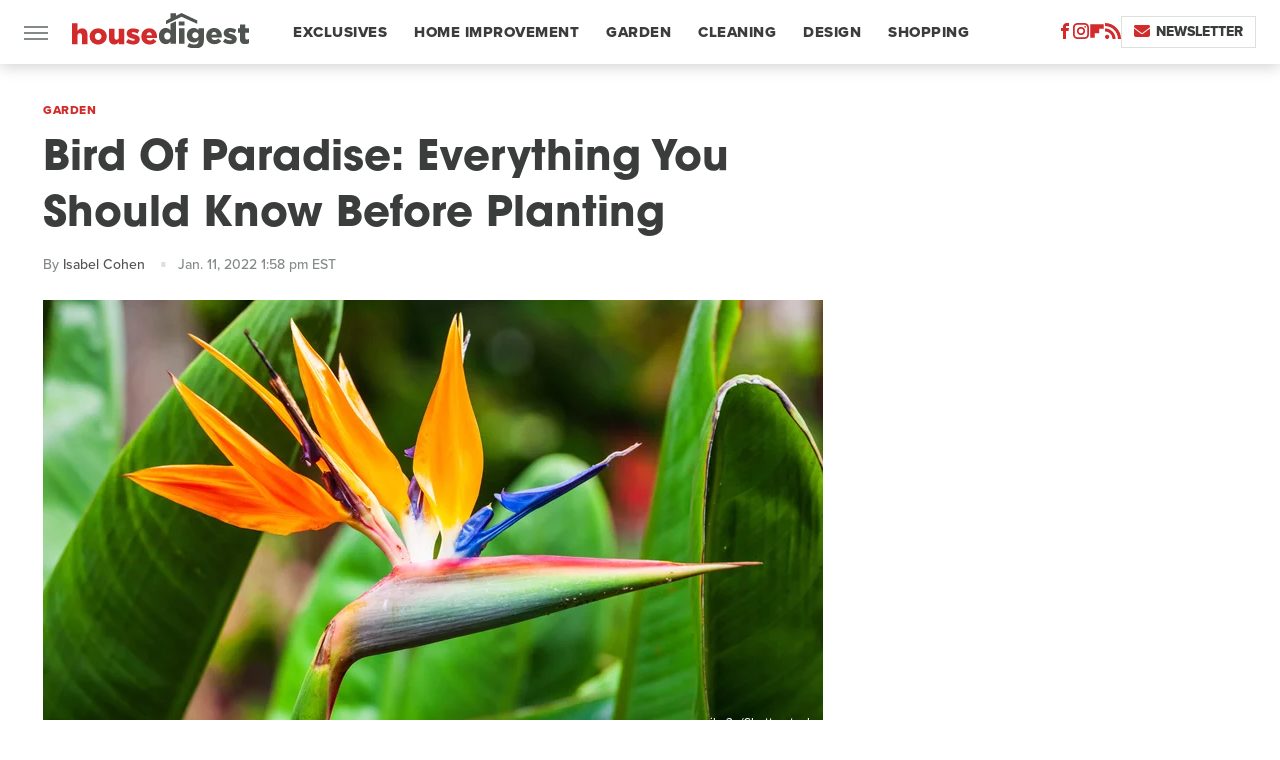

--- FILE ---
content_type: text/html; charset=UTF-8
request_url: https://www.housedigest.com/730734/bird-of-paradise-everything-you-should-know-before-planting/
body_size: 19527
content:
<!DOCTYPE html>
<html xmlns="http://www.w3.org/1999/xhtml" lang="en-US">
<head>
            
        <script type="text/javascript" async="async" data-noptimize="1" data-cfasync="false" src="https://scripts.mediavine.com/tags/house-digest.js"></script>            <link rel="preload" href="/wp-content/themes/unified/css/article.housedigest.min.css?design=3&v=1769008544" as="style"><link rel="preload" href="https://www.housedigest.com/img/gallery/bird-of-paradise-everything-you-should-know-before-planting/intro-1641920568.sm.webp" as="image">
<link class="preloadFont" rel="preload" href="https://www.housedigest.com/font/proxima-nova-extrabold.woff2" as="font" crossorigin>
<link class="preloadFont" rel="preload" href="https://www.housedigest.com/font/proxima-nova-medium.woff2" as="font" crossorigin>
<link class="preloadFont" rel="preload" href="https://www.housedigest.com/font/avant-garde-gothic-bold.woff2" as="font" crossorigin>

        <link rel="stylesheet" type="text/css" href="/wp-content/themes/unified/css/article.housedigest.min.css?design=3&v=1769008544" />
        <meta http-equiv="Content-Type" content="text/html; charset=utf8" />
        <meta name="viewport" content="width=device-width, initial-scale=1.0">
        <meta http-equiv="Content-Security-Policy" content="block-all-mixed-content" />
        <meta http-equiv="X-UA-Compatible" content="IE=10" />
        
        
                <meta name="robots" content="max-image-preview:large">
        <meta name="thumbnail" content="https://www.housedigest.com/img/gallery/bird-of-paradise-everything-you-should-know-before-planting/l-intro-1641920568.jpg">
        <title>Bird Of Paradise: Everything You Should Know Before Planting</title>
        <meta name='description' content="Bird of paradise, also known as the crane flower is one of the most recognizable members of the plant kingdom due to its blooms that resemble birds in flight." />
        <meta property="mrf:tags" content="Content Type:SEO-Feature;Primary Category:Garden;Category:Garden;Headline Approver:Unknown;Trello Board:" />
        
                <meta property="og:site_name" content="House Digest" />
        <meta property="og:title" content="Bird Of Paradise: Everything You Should Know Before Planting - House Digest">
        <meta property="og:image" content="https://www.housedigest.com/img/gallery/bird-of-paradise-everything-you-should-know-before-planting/l-intro-1641920568.jpg" />
        <meta property="og:description" content="Bird of paradise, also known as the crane flower is one of the most recognizable members of the plant kingdom due to its blooms that resemble birds in flight.">
        <meta property="og:type" content="article">
        <meta property="og:url" content="https://www.housedigest.com/730734/bird-of-paradise-everything-you-should-know-before-planting/">
                <meta name="twitter:title" content="Bird Of Paradise: Everything You Should Know Before Planting - House Digest">
        <meta name="twitter:description" content="Bird of paradise, also known as the crane flower is one of the most recognizable members of the plant kingdom due to its blooms that resemble birds in flight.">
        <meta name="twitter:card" content="summary_large_image">
        <meta name="twitter:image" content="https://www.housedigest.com/img/gallery/bird-of-paradise-everything-you-should-know-before-planting/l-intro-1641920568.jpg">
            <meta property="article:published_time" content="2022-01-11T18:58:12+00:00" />
    <meta property="article:modified_time" content="2022-01-11T18:58:12+00:00" />
    <meta property="article:author" content="Isabel Cohen" />
        
        <link rel="shortcut icon" href="https://www.housedigest.com/img/house-digest-favicon-448x448.png">
        <link rel="icon" href="https://www.housedigest.com/img/house-digest-favicon-448x448.png">
        <link rel="canonical" href="https://www.housedigest.com/730734/bird-of-paradise-everything-you-should-know-before-planting/"/>
        <link rel="alternate" type="application/rss+xml" title="Garden - House Digest" href="https://www.housedigest.com/category/garden/feed/" />

        
        <script type="application/ld+json">{"@context":"http:\/\/schema.org","@type":"Article","mainEntityOfPage":{"@type":"WebPage","@id":"https:\/\/www.housedigest.com\/730734\/bird-of-paradise-everything-you-should-know-before-planting\/","url":"https:\/\/www.housedigest.com\/730734\/bird-of-paradise-everything-you-should-know-before-planting\/","breadcrumb":{"@type":"BreadcrumbList","itemListElement":[{"@type":"ListItem","position":1,"item":{"@id":"https:\/\/www.housedigest.com\/category\/garden\/","name":"Garden"}}]}},"isAccessibleForFree":true,"headline":"Bird Of Paradise: Everything You Should Know Before Planting","image":{"@type":"ImageObject","url":"https:\/\/www.housedigest.com\/img\/gallery\/bird-of-paradise-everything-you-should-know-before-planting\/l-intro-1641920568.jpg","height":898,"width":1600},"datePublished":"2022-01-11T18:58:12+00:00","dateModified":"2022-01-11T18:58:12+00:00","author":[{"@type":"Person","name":"Isabel Cohen","description":"Isabel joined Static Media in 2021 as a writer. Currently she is applying her knowledge and interest in home improvement and gardening as an editor for House Digest.","url":"https:\/\/www.housedigest.com\/author\/isabelcohen\/","knowsAbout":["Gardening","Interior Design","Sustainability"],"alumniOf":{"@type":"Organization","name":"University of Colorado Boulder"}}],"publisher":{"@type":"Organization","address":{"@type":"PostalAddress","streetAddress":"11787 Lantern Road #201","addressLocality":"Fishers","addressRegion":"IN","postalCode":"46038","addressCountry":"US"},"contactPoint":{"@type":"ContactPoint","telephone":"(908) 514-8038","contactType":"customer support","email":"staff@housedigest.com"},"publishingPrinciples":"https:\/\/www.housedigest.com\/policies\/","@id":"https:\/\/www.housedigest.com\/","name":"House Digest","url":"https:\/\/www.housedigest.com\/","logo":{"@type":"ImageObject","url":"https:\/\/www.housedigest.com\/img\/housedigest-meta-image-1280x720.png","caption":"House Digest Logo"},"description":"The best tips, guides, and inspiration on home improvement, decor, DIY projects, and interviews with celebrities from your favorite renovation shows.","sameAs":["https:\/\/www.facebook.com\/HouseDigestOfficial","https:\/\/www.instagram.com\/housedigestofficial","https:\/\/flipboard.com\/@HouseDigest","https:\/\/subscribe.housedigest.com\/newsletter"]},"description":"Bird of paradise, also known as the crane flower is one of the most recognizable members of the plant kingdom due to its blooms that resemble birds in flight."}</script>
                </head>
<body>
<div id="wrapper">
    <div class="page-wrap">
        <header id="header" class="">
            <div class="nav-drop">
                <div class="jcf-scrollable">
                    <div class="aside-holder">
                                    <nav id="aside-nav">
                <div class="nav-top">
                    <div class="logo">
                        <a href="/" class="logo-holder">
                            <img src="https://www.housedigest.com/img/housedigest-logo.svg" alt="House Digest" width="177" height="36">
                        </a>
                        <a href="#" class="nav-opener close"></a>
                    </div>
                </div>
                
                <ul class="main-nav"><li class="navlink navlink-exclusives"><a href="/category/exclusives/">Exclusives</a></li><li class="navlink navlink-home-improvement"><a href="/category/home-improvement/">Home Improvement</a><input type="checkbox" id="subnav-button-home-improvement"><label for="subnav-button-home-improvement"></label><ul class="main-nav"><li class="subnavlink navlink-events"><a href="/category/events/">Events</a></li><li class="subnavlink navlink-interior-remodel"><a href="/category/interior-remodel/">Interior Remodel</a></li><li class="subnavlink navlink-exterior-remodel"><a href="/category/exterior-remodel/">Exterior Remodel</a></li><li class="subnavlink navlink-house-painting"><a href="/category/house-painting/">Paint</a></li><li class="subnavlink navlink-home-repairs"><a href="/category/home-repairs/">Repairs</a></li><li class="subnavlink navlink-inspiration"><a href="/category/inspiration/">Inspiration</a></li><li class="subnavlink navlink-home-improvement-hacks"><a href="/category/home-improvement-hacks/">Home Improvement Hacks</a></li></ul></li><li class="navlink navlink-gardening"><a href="/category/gardening/">Garden</a><input type="checkbox" id="subnav-button-gardening"><label for="subnav-button-gardening"></label><ul class="main-nav"><li class="subnavlink navlink-flowers"><a href="/category/flowers/">Flowers</a></li><li class="subnavlink navlink-trees-shrubs-and-vines"><a href="/category/trees-shrubs-and-vines/">Trees, Shrubs & Vines</a></li><li class="subnavlink navlink-landscaping"><a href="/category/landscaping/">Landscaping</a></li><li class="subnavlink navlink-edible-gardening"><a href="/category/edible-gardening/">Edible Gardening</a></li><li class="subnavlink navlink-gardening-hacks"><a href="/category/gardening-hacks/">Gardening Hacks</a></li><li class="subnavlink navlink-houseplants"><a href="/category/houseplants/">Houseplants</a></li></ul></li><li class="navlink navlink-cleaning"><a href="/category/cleaning/">Cleaning</a><input type="checkbox" id="subnav-button-cleaning"><label for="subnav-button-cleaning"></label><ul class="main-nav"><li class="subnavlink navlink-laundry-and-linens"><a href="/category/laundry-and-linens/">Laundry & Linens</a></li><li class="subnavlink navlink-home-organization"><a href="/category/home-organization/">Organization</a></li><li class="subnavlink navlink-cleaning-hacks"><a href="/category/cleaning-hacks/">Cleaning Hacks</a></li></ul></li><li class="navlink navlink-home-design"><a href="/category/home-design/">Design</a><input type="checkbox" id="subnav-button-home-design"><label for="subnav-button-home-design"></label><ul class="main-nav"><li class="subnavlink navlink-interior-design"><a href="/category/interior-design/">Indoor</a></li><li class="subnavlink navlink-exterior-design"><a href="/category/exterior-design/">Outdoor</a></li><li class="subnavlink navlink-home-design-trends"><a href="/category/home-design-trends/">Trends</a></li><li class="subnavlink navlink-diy-home-decor"><a href="/category/diy-home-decor/">DIY Home Decor</a></li><li class="subnavlink navlink-design-hacks"><a href="/category/design-hacks/">Design Hacks</a></li></ul></li><li class="navlink navlink-shopping"><a href="/category/shopping/">Shopping</a><input type="checkbox" id="subnav-button-shopping"><label for="subnav-button-shopping"></label><ul class="main-nav"><li class="subnavlink navlink-furniture"><a href="/category/furniture/">Furniture</a></li><li class="subnavlink navlink-appliances"><a href="/category/appliances/">Appliances</a></li><li class="subnavlink navlink-home-goods"><a href="/category/home-goods/">Home Goods</a></li><li class="subnavlink navlink-cleaning-products"><a href="/category/cleaning-products/">Cleaning Products</a></li><li class="subnavlink navlink-sales"><a href="/category/sales/">Sales</a></li></ul></li><li class="navlink navlink-real-estate"><a href="/category/real-estate/">Real Estate</a><input type="checkbox" id="subnav-button-real-estate"><label for="subnav-button-real-estate"></label><ul class="main-nav"><li class="subnavlink navlink-buying-tips"><a href="/category/buying-tips/">Buying Tips</a></li><li class="subnavlink navlink-selling-tips"><a href="/category/selling-tips/">Selling Tips</a></li></ul></li><li class="navlink navlink-features"><a href="/category/features/">Features</a></li></ul>        <ul class="social-buttons">
            <li><a href="http://www.facebook.com/HouseDigestOfficial" target="_blank" title="Facebook" aria-label="Facebook"><svg class="icon"><use xlink:href="#facebook"></use></svg></a></li><li><a href="https://www.instagram.com/housedigestofficial" target="_blank" title="Instagram" aria-label="Instagram"><svg class="icon"><use xlink:href="#instagram"></use></svg></a></li><li><a href="https://flipboard.com/@HouseDigest" target="_blank" title="Flipboard" aria-label="Flipboard"><svg class="icon"><use xlink:href="#flipboard"></use></svg></a></li><li><a href="/feed/" target="_blank" title="RSS" aria-label="RSS"><svg class="icon"><use xlink:href="#rss"></use></svg></a></li>
            
            <li class="menu-btn newsletter-btn"><a href="https://subscribe.housedigest.com/newsletter?utm_source=housedigest&utm_medium=side-nav" target="_blank" title="Newsletter" aria-label="Newsletter"><svg class="icon"><use xlink:href="#revue"></use></svg>Newsletter</a></li>
        </ul>            <ul class="info-links">
                <li class="info-link first-info-link"><a href="/about/">About</a></li>
                <li class="info-link"><a href="/policies/">Editorial Policies</a></li>
                <li class="info-link"><a href="/reviews-policy-guidelines/">Reviews Policy</a></li>
                <li class="info-link"><a href="/our-experts/">Our Experts</a></li>
                <li class="info-link"><a href="https://www.housedigest.com/privacy-policy/" target="_blank">Privacy Policy</a></a>
                <li class="info-link"><a href="https://www.static.com/terms" target="_blank">Terms of Use</a></li>
            </ul>
            </nav>                        <div class="nav-bottom">
                            <span class="copyright-info">&copy; 2026                                <a href="https://www.static.com/" target="_blank">Static Media</a>. All Rights Reserved
                            </span>
                        </div>
                    </div>
                </div>
            </div>
            <div id="bg"></div>
         
            <div id="header-container">
                <div id="hamburger-holder">
                    <div class="hamburger nav-opener"></div>
                </div>

                    <div id="logo" class="top-nav-standard">
        <a href="/"><img src="https://www.housedigest.com/img/housedigest-logo.svg" alt="House Digest" width="177" height="36"></a>
    </div>
                <div id="logo-icon" class="top-nav-scrolled">
                    <a href="/" >
                        <img src="https://www.housedigest.com/img/housedigest-logo-icon.svg" alt="House Digest" width="27" height="35">                    </a>
                </div>

                <div id="top-nav-title" class="top-nav-scrolled">Bird Of Paradise: Everything You Should Know Before Planting</div>

                            <div id="top-nav" class="top-nav-standard">
                <nav id="top-nav-holder">
                    
                    <a href="/category/exclusives/" class="navlink-exclusives">Exclusives</a>
<a href="/category/home-improvement/" class="navlink-home-improvement">Home Improvement</a>
<a href="/category/gardening/" class="navlink-gardening">Garden</a>
<a href="/category/cleaning/" class="navlink-cleaning">Cleaning</a>
<a href="/category/home-design/" class="navlink-home-design">Design</a>
<a href="/category/shopping/" class="navlink-shopping">Shopping</a>
<a href="/category/real-estate/" class="navlink-real-estate">Real Estate</a>
<a href="/category/features/" class="navlink-features">Features</a>

                </nav>
            </div>                <svg width="0" height="0" class="hidden">
            <symbol version="1.1" xmlns="http://www.w3.org/2000/svg" viewBox="0 0 16 16" id="rss">
    <path d="M2.13 11.733c-1.175 0-2.13 0.958-2.13 2.126 0 1.174 0.955 2.122 2.13 2.122 1.179 0 2.133-0.948 2.133-2.122-0-1.168-0.954-2.126-2.133-2.126zM0.002 5.436v3.067c1.997 0 3.874 0.781 5.288 2.196 1.412 1.411 2.192 3.297 2.192 5.302h3.080c-0-5.825-4.739-10.564-10.56-10.564zM0.006 0v3.068c7.122 0 12.918 5.802 12.918 12.932h3.076c0-8.82-7.176-16-15.994-16z"></path>
</symbol>
        <symbol xmlns="http://www.w3.org/2000/svg" viewBox="0 0 512 512" id="twitter">
    <path d="M389.2 48h70.6L305.6 224.2 487 464H345L233.7 318.6 106.5 464H35.8L200.7 275.5 26.8 48H172.4L272.9 180.9 389.2 48zM364.4 421.8h39.1L151.1 88h-42L364.4 421.8z"></path>
</symbol>
        <symbol xmlns="http://www.w3.org/2000/svg" viewBox="0 0 32 32" id="facebook">
    <path d="M19 6h5V0h-5c-3.86 0-7 3.14-7 7v3H8v6h4v16h6V16h5l1-6h-6V7c0-.542.458-1 1-1z"></path>
</symbol>
        <symbol xmlns="http://www.w3.org/2000/svg" viewBox="0 0 14 14" id="flipboard">
    <path d="m 6.9999999,0.99982 5.9993001,0 0,1.99835 0,1.99357 -1.993367,0 -1.9980673,0 -0.014998,1.99357 -0.01,1.99835 -1.9980669,0.01 -1.9933674,0.0146 -0.014998,1.99835 -0.01,1.99357 -1.9834686,0 -1.9836686,0 0,-6.00006 0,-5.99994 5.9992001,0 z"></path>
</symbol>
        <symbol viewBox="0 0 24 24" xmlns="http://www.w3.org/2000/svg" id="instagram">
    <path d="M17.3183118,0.0772036939 C18.5358869,0.132773211 19.3775594,0.311686093 20.156489,0.614412318 C20.9357539,0.917263935 21.5259307,1.30117806 22.1124276,1.88767349 C22.6988355,2.47414659 23.0827129,3.06422396 23.3856819,3.84361655 C23.688357,4.62263666 23.8672302,5.46418415 23.9227984,6.68172489 C23.9916356,8.19170553 24,8.72394829 24,11.9999742 C24,15.2760524 23.9916355,15.808302 23.9227954,17.3182896 C23.8672306,18.5358038 23.6883589,19.3773584 23.3855877,20.1566258 C23.0826716,20.9358162 22.6987642,21.5259396 22.1124276,22.1122749 C21.5259871,22.6987804 20.9357958,23.0827198 20.1563742,23.3856323 C19.3772192,23.6883583 18.5357324,23.8672318 17.3183209,23.9227442 C15.8086874,23.9916325 15.2765626,24 12,24 C8.72343739,24 8.19131258,23.9916325 6.68172382,23.9227463 C5.46426077,23.8672314 4.62270711,23.6883498 3.84342369,23.3855738 C3.0641689,23.0827004 2.47399369,22.6987612 1.88762592,22.1123283 C1.30117312,21.525877 0.91721975,20.9357071 0.614318116,20.1563835 C0.311643016,19.3773633 0.132769821,18.5358159 0.0772038909,17.3183251 C0.0083529426,15.8092887 0,15.2774634 0,11.9999742 C0,8.7225328 0.00835296697,8.19071076 0.0772047368,6.68165632 C0.132769821,5.46418415 0.311643016,4.62263666 0.614362729,3.84350174 C0.91719061,3.06430165 1.30113536,2.4741608 1.88757245,1.88772514 C2.47399369,1.30123879 3.0641689,0.917299613 3.84345255,0.614414972 C4.62236201,0.311696581 5.46409415,0.132773979 6.68163888,0.0772035898 C8.19074867,0.00835221992 8.72252573,0 12,0 C15.2774788,0 15.8092594,0.00835235053 17.3183118,0.0772036939 Z M12,2.66666667 C8.75959504,2.66666667 8.26400713,2.67445049 6.80319929,2.74109814 C5.87614637,2.78341009 5.31952221,2.90172878 4.80947575,3.09995521 C4.37397765,3.26922052 4.09725505,3.44924273 3.77324172,3.77329203 C3.44916209,4.09737087 3.26913181,4.37408574 3.09996253,4.80937168 C2.90169965,5.31965737 2.78340891,5.87618164 2.74109927,6.80321713 C2.67445122,8.26397158 2.66666667,8.75960374 2.66666667,11.9999742 C2.66666667,15.2403924 2.67445121,15.7360281 2.74109842,17.1967643 C2.78340891,18.1238184 2.90169965,18.6803426 3.09990404,19.1904778 C3.26914133,19.6259017 3.44919889,19.9026659 3.77329519,20.2267614 C4.09725505,20.5507573 4.37397765,20.7307795 4.80932525,20.8999863 C5.31971515,21.0982887 5.87621193,21.2165784 6.80323907,21.2588497 C8.26460439,21.3255353 8.76051223,21.3333333 12,21.3333333 C15.2394878,21.3333333 15.7353956,21.3255353 17.1968056,21.2588476 C18.123775,21.216579 18.6802056,21.0982995 19.1905083,20.9000309 C19.6260288,20.7307713 19.9027426,20.5507596 20.2267583,20.226708 C20.5507492,19.9027179 20.7308046,19.6259456 20.9000375,19.1906283 C21.0983009,18.6803412 21.2165908,18.1238118 21.2588986,17.196779 C21.3255376,15.7350718 21.3333333,15.2390126 21.3333333,11.9999742 C21.3333333,8.76098665 21.3255376,8.26493375 21.2589016,6.80323567 C21.2165911,5.87618164 21.0983004,5.31965737 20.9001178,4.80957831 C20.7308131,4.37403932 20.550774,4.09729207 20.2267583,3.77324038 C19.9027658,3.44924868 19.6260264,3.26922777 19.1905015,3.09996643 C18.6803988,2.90171817 18.1238378,2.78341062 17.1967608,2.74109868 C15.7359966,2.67445057 15.2404012,2.66666667 12,2.66666667 Z M12,18.2222222 C8.56356156,18.2222222 5.77777778,15.4364384 5.77777778,12 C5.77777778,8.56356156 8.56356156,5.77777778 12,5.77777778 C15.4364384,5.77777778 18.2222222,8.56356156 18.2222222,12 C18.2222222,15.4364384 15.4364384,18.2222222 12,18.2222222 Z M12,15.5555556 C13.9636791,15.5555556 15.5555556,13.9636791 15.5555556,12 C15.5555556,10.0363209 13.9636791,8.44444444 12,8.44444444 C10.0363209,8.44444444 8.44444444,10.0363209 8.44444444,12 C8.44444444,13.9636791 10.0363209,15.5555556 12,15.5555556 Z M18.2222222,7.11111111 C17.4858426,7.11111111 16.8888889,6.51415744 16.8888889,5.77777778 C16.8888889,5.04139811 17.4858426,4.44444444 18.2222222,4.44444444 C18.9586019,4.44444444 19.5555556,5.04139811 19.5555556,5.77777778 C19.5555556,6.51415744 18.9586019,7.11111111 18.2222222,7.11111111 Z"/>
</symbol>
         <symbol xmlns="http://www.w3.org/2000/svg" viewBox="0 0 448 512" id="linkedin">
    <path d="M100.3 448H7.4V148.9h92.9zM53.8 108.1C24.1 108.1 0 83.5 0 53.8a53.8 53.8 0 0 1 107.6 0c0 29.7-24.1 54.3-53.8 54.3zM447.9 448h-92.7V302.4c0-34.7-.7-79.2-48.3-79.2-48.3 0-55.7 37.7-55.7 76.7V448h-92.8V148.9h89.1v40.8h1.3c12.4-23.5 42.7-48.3 87.9-48.3 94 0 111.3 61.9 111.3 142.3V448z"/>
</symbol>
        <symbol xmlns="http://www.w3.org/2000/svg" viewBox="0 0 240.1 113.49" id="muckrack">
    <path class="b" d="M223.2,73.59c11.2-7.6,16.8-20.3,16.9-33.3C240.1,20.39,226.8.09,199.4.09c-8.35-.1-18.27-.1-28.14-.07-9.86.02-19.66.07-27.76.07v113.4h29.6v-35h17l17.1,35h30.6l.8-5-18.7-33.4c2.5-.8,3.3-1.5,3.3-1.5ZM199,54.29h-25.8v-29.7h25.8c8.4,0,12.3,7.4,12.3,14.6s-4.1,15.1-12.3,15.1Z"/><polygon class="b" points="0 .14 10.9 .14 64.5 49.24 117.9 .14 129.3 .14 129.3 113.34 99.7 113.34 99.7 54.24 66.1 83.74 62.7 83.74 29.6 54.24 29.6 113.34 0 113.34 0 .14"/>
</symbol>
        <symbol xmlns="http://www.w3.org/2000/svg" viewBox="7 2 2 12" id="youtube">
    <path d="M15.841 4.8c0 0-0.156-1.103-0.637-1.587-0.609-0.637-1.291-0.641-1.603-0.678-2.237-0.163-5.597-0.163-5.597-0.163h-0.006c0 0-3.359 0-5.597 0.163-0.313 0.038-0.994 0.041-1.603 0.678-0.481 0.484-0.634 1.587-0.634 1.587s-0.159 1.294-0.159 2.591v1.213c0 1.294 0.159 2.591 0.159 2.591s0.156 1.103 0.634 1.588c0.609 0.637 1.409 0.616 1.766 0.684 1.281 0.122 5.441 0.159 5.441 0.159s3.363-0.006 5.6-0.166c0.313-0.037 0.994-0.041 1.603-0.678 0.481-0.484 0.637-1.588 0.637-1.588s0.159-1.294 0.159-2.591v-1.213c-0.003-1.294-0.162-2.591-0.162-2.591zM6.347 10.075v-4.497l4.322 2.256-4.322 2.241z"></path>
</symbol>
        <symbol xmlns="http://www.w3.org/2000/svg" viewBox="0 0 512 512" id="pinterest">
    <g>
    <path d="M220.646,338.475C207.223,408.825,190.842,476.269,142.3,511.5
            c-14.996-106.33,21.994-186.188,39.173-270.971c-29.293-49.292,3.518-148.498,65.285-124.059
            c76.001,30.066-65.809,183.279,29.38,202.417c99.405,19.974,139.989-172.476,78.359-235.054
            C265.434-6.539,95.253,81.775,116.175,211.161c5.09,31.626,37.765,41.22,13.062,84.884c-57.001-12.65-74.005-57.6-71.822-117.533
            c3.53-98.108,88.141-166.787,173.024-176.293c107.34-12.014,208.081,39.398,221.991,140.376
            c15.67,113.978-48.442,237.412-163.23,228.529C258.085,368.704,245.023,353.283,220.646,338.475z">
    </path>
    </g>
</symbol>
        <symbol xmlns="http://www.w3.org/2000/svg" viewBox="0 0 32 32" id="tiktok">
    <path d="M 22.472559,-3.8146973e-6 C 23.000559,4.5408962 25.535059,7.2481962 29.941559,7.5361962 v 5.1073998 c -2.5536,0.2496 -4.7905,-0.5856 -7.3922,-2.1601 v 9.5523 c 0,12.1348 -13.2292004,15.927 -18.5478004,7.2291 -3.4177,-5.597 -1.3248,-15.4181 9.6387004,-15.8117 v 5.3857 c -0.8352,0.1344 -1.728,0.3456 -2.5441,0.6241 -2.4384004,0.8256 -3.8209004,2.3712 -3.4369004,5.0977 0.7392,5.2226 10.3204004,6.7682 9.5235004,-3.4369 V 0.00959619 h 5.2898 z" />
</symbol>
        <symbol xmlns="http://www.w3.org/2000/svg" viewBox="0 0 32 32" id="twitch">
    <path d="M3 0l-3 5v23h8v4h4l4-4h5l9-9v-19h-27zM26 17l-5 5h-5l-4 4v-4h-6v-18h20v13z"></path><path d="M19 8h3v8h-3v-8z"></path><path d="M13 8h3v8h-3v-8z"></path>
</symbol>
        <symbol xmlns="http://www.w3.org/2000/svg" viewBox="0 0 512.016 512.016" id="snapchat" >
    <g>
        <g>
            <path d="M500.459,375.368c-64.521-10.633-93.918-75.887-97.058-83.294c-0.06-0.145-0.307-0.666-0.375-0.819
                c-3.234-6.571-4.036-11.904-2.347-15.838c3.388-8.013,17.741-12.553,26.931-15.462c2.586-0.836,5.009-1.604,6.938-2.372
                c18.586-7.339,27.913-16.717,27.716-27.895c-0.179-8.866-7.134-17.007-17.434-20.651c-3.55-1.485-7.774-2.295-11.887-2.295
                c-2.842,0-7.066,0.401-11.102,2.287c-7.868,3.678-14.865,5.658-20.156,5.888c-2.355-0.094-4.139-0.486-5.427-0.922
                c0.162-2.79,0.35-5.658,0.529-8.585l0.094-1.493c2.193-34.807,4.915-78.123-6.673-104.081
                c-34.27-76.834-106.999-82.807-128.478-82.807l-10.018,0.094c-21.436,0-94.029,5.965-128.265,82.756
                c-11.614,26.018-8.866,69.316-6.664,104.115c0.213,3.422,0.427,6.758,0.614,10.01c-1.468,0.503-3.584,0.947-6.46,0.947
                c-6.161,0-13.542-1.997-21.931-5.922c-12.126-5.683-34.295,1.911-37.291,17.647c-1.63,8.516,1.801,20.796,27.383,30.908
                c1.988,0.785,4.489,1.587,7.561,2.56c8.576,2.722,22.929,7.27,26.325,15.266c1.681,3.951,0.879,9.284-2.662,16.512
                c-1.263,2.944-31.65,72.124-98.765,83.174c-6.963,1.143-11.93,7.322-11.537,14.353c0.111,1.954,0.563,3.917,1.399,5.897
                c5.641,13.193,27.119,22.349,67.55,28.766c0.887,2.295,1.92,7.006,2.509,9.737c0.853,3.9,1.749,7.927,2.97,12.1
                c1.229,4.224,4.881,11.307,15.445,11.307c3.575,0,7.714-0.811,12.211-1.681c6.468-1.271,15.309-2.995,26.274-2.995
                c6.084,0,12.416,0.546,18.825,1.604c12.092,2.005,22.699,9.506,35.004,18.202c18.116,12.809,34.586,22.605,67.524,22.605
                c0.87,0,1.732-0.026,2.577-0.085c1.22,0.06,2.449,0.085,3.695,0.085c28.851,0,54.246-7.62,75.494-22.63
                c11.742-8.311,22.835-16.162,34.935-18.176c6.426-1.058,12.766-1.604,18.85-1.604c10.513,0,18.901,1.348,26.385,2.816
                c5.06,0.998,9.02,1.476,12.672,1.476c7.373,0,12.8-4.053,14.874-11.127c1.195-4.113,2.091-8.021,2.961-12.015
                c0.461-2.125,1.57-7.211,2.509-9.66c39.851-6.34,60.203-15.138,65.835-28.297c0.845-1.894,1.34-3.9,1.476-6.033
                C512.372,382.707,507.422,376.529,500.459,375.368z"/>
        </g>
    </g>
</symbol>
        <symbol xmlns="http://www.w3.org/2000/svg" viewBox="0 0 192 192" id="threads">
    <path d="M141.537 88.9883C140.71 88.5919 139.87 88.2104 139.019 87.8451C137.537 60.5382 122.616 44.905 97.5619 44.745C97.4484 44.7443 97.3355 44.7443 97.222 44.7443C82.2364 44.7443 69.7731 51.1409 62.102 62.7807L75.881 72.2328C81.6116 63.5383 90.6052 61.6848 97.2286 61.6848C97.3051 61.6848 97.3819 61.6848 97.4576 61.6855C105.707 61.7381 111.932 64.1366 115.961 68.814C118.893 72.2193 120.854 76.925 121.825 82.8638C114.511 81.6207 106.601 81.2385 98.145 81.7233C74.3247 83.0954 59.0111 96.9879 60.0396 116.292C60.5615 126.084 65.4397 134.508 73.775 140.011C80.8224 144.663 89.899 146.938 99.3323 146.423C111.79 145.74 121.563 140.987 128.381 132.296C133.559 125.696 136.834 117.143 138.28 106.366C144.217 109.949 148.617 114.664 151.047 120.332C155.179 129.967 155.42 145.8 142.501 158.708C131.182 170.016 117.576 174.908 97.0135 175.059C74.2042 174.89 56.9538 167.575 45.7381 153.317C35.2355 139.966 29.8077 120.682 29.6052 96C29.8077 71.3178 35.2355 52.0336 45.7381 38.6827C56.9538 24.4249 74.2039 17.11 97.0132 16.9405C119.988 17.1113 137.539 24.4614 149.184 38.788C154.894 45.8136 159.199 54.6488 162.037 64.9503L178.184 60.6422C174.744 47.9622 169.331 37.0357 161.965 27.974C147.036 9.60668 125.202 0.195148 97.0695 0H96.9569C68.8816 0.19447 47.2921 9.6418 32.7883 28.0793C19.8819 44.4864 13.2244 67.3157 13.0007 95.9325L13 96L13.0007 96.0675C13.2244 124.684 19.8819 147.514 32.7883 163.921C47.2921 182.358 68.8816 191.806 96.9569 192H97.0695C122.03 191.827 139.624 185.292 154.118 170.811C173.081 151.866 172.51 128.119 166.26 113.541C161.776 103.087 153.227 94.5962 141.537 88.9883ZM98.4405 129.507C88.0005 130.095 77.1544 125.409 76.6196 115.372C76.2232 107.93 81.9158 99.626 99.0812 98.6368C101.047 98.5234 102.976 98.468 104.871 98.468C111.106 98.468 116.939 99.0737 122.242 100.233C120.264 124.935 108.662 128.946 98.4405 129.507Z" />
</symbol>
        <symbol xmlns="http://www.w3.org/2000/svg" viewBox="0 0 512 512" id="bluesky">
    <path d="M111.8 62.2C170.2 105.9 233 194.7 256 242.4c23-47.6 85.8-136.4 144.2-180.2c42.1-31.6 110.3-56 110.3 21.8c0 15.5-8.9 130.5-14.1 149.2C478.2 298 412 314.6 353.1 304.5c102.9 17.5 129.1 75.5 72.5 133.5c-107.4 110.2-154.3-27.6-166.3-62.9l0 0c-1.7-4.9-2.6-7.8-3.3-7.8s-1.6 3-3.3 7.8l0 0c-12 35.3-59 173.1-166.3 62.9c-56.5-58-30.4-116 72.5-133.5C100 314.6 33.8 298 15.7 233.1C10.4 214.4 1.5 99.4 1.5 83.9c0-77.8 68.2-53.4 110.3-21.8z"/>
</symbol>
        <symbol xmlns="http://www.w3.org/2000/svg" viewBox="0 0 618 478" id="google">
    <path d="M617.84 456.59C617.82 467.86 608.68 477 597.41 477.02H20.43C9.16 477 0.02 467.86 0 456.59V20.43C0.02 9.16 9.16 0.02 20.43 0H597.41C608.68 0.02 617.82 9.16 617.84 20.43V456.59ZM516.79 342.6V302.74C516.79 301.26 515.59 300.06 514.11 300.06H335.02V345.46H514.11C515.61 345.44 516.82 344.2 516.79 342.7C516.79 342.67 516.79 342.64 516.79 342.6ZM544.02 256.35V216.31C544.04 214.83 542.86 213.61 541.38 213.59C541.37 213.59 541.35 213.59 541.34 213.59H335.02V258.99H541.34C542.79 259.02 543.99 257.86 544.02 256.41C544.02 256.36 544.02 256.32 544.02 256.27V256.36V256.35ZM516.79 170.1V129.88C516.79 128.4 515.59 127.2 514.11 127.2H335.02V172.6H514.11C515.56 172.58 516.74 171.42 516.79 169.97V170.11V170.1ZM180.59 218.08V258.93H239.6C234.74 283.9 212.77 302.01 180.59 302.01C144.24 300.72 115.81 270.2 117.11 233.84C118.34 199.3 146.05 171.59 180.59 170.36C196.12 170.1 211.13 175.97 222.35 186.7L253.49 155.6C233.78 137.06 207.65 126.88 180.59 127.18C120.42 127.18 71.64 175.96 71.64 236.13C71.64 296.3 120.42 345.08 180.59 345.08C240.76 345.08 285 300.82 285 238.49C284.96 231.59 284.39 224.69 283.27 217.88L180.59 218.06V218.08Z"/>
</symbol>
        <symbol id="website" viewBox="0 0 17 17" xmlns="http://www.w3.org/2000/svg">
    <path fill-rule="evenodd" clip-rule="evenodd" d="M1.91041 1.47245C3.56879 -0.185927 6.25755 -0.185927 7.91592 1.47245L10.9186 4.47521C12.577 6.13361 12.577 8.82231 10.9186 10.4807C10.5041 10.8954 9.83185 10.8954 9.41728 10.4807C9.00271 10.0661 9.00271 9.39389 9.41728 8.97932C10.2465 8.15019 10.2465 6.80573 9.41728 5.97659L6.41454 2.97383C5.58535 2.14465 4.24097 2.14465 3.41178 2.97383C2.58261 3.80302 2.58261 5.1474 3.41178 5.97659L4.16248 6.72728C4.57708 7.14185 4.57707 7.81407 4.16248 8.22864C3.74789 8.64321 3.07569 8.64321 2.6611 8.22864L1.91041 7.47796C0.252031 5.81959 0.252031 3.13083 1.91041 1.47245ZM7.91592 5.9766C8.33049 6.39116 8.33049 7.06339 7.91592 7.47796C7.08678 8.3072 7.08678 9.65155 7.91592 10.4807L10.9186 13.4835C11.7479 14.3127 13.0922 14.3127 13.9215 13.4835C14.7506 12.6543 14.7506 11.3099 13.9215 10.4807L13.1708 9.73C12.7561 9.31544 12.7561 8.64321 13.1708 8.22864C13.5854 7.81407 14.2575 7.81407 14.6722 8.22864L15.4228 8.97932C17.0812 10.6377 17.0812 13.3265 15.4228 14.9849C13.7645 16.6433 11.0757 16.6433 9.41728 14.9849L6.41455 11.9822C4.75618 10.3238 4.75618 7.63498 6.41455 5.9766C6.82912 5.562 7.50135 5.562 7.91592 5.9766Z"/>
</symbol>
            <symbol xmlns="http://www.w3.org/2000/svg" viewBox="0 0 512 512" id="revue">
        <path d="M48 64C21.5 64 0 85.5 0 112c0 15.1 7.1 29.3 19.2 38.4L236.8 313.6c11.4 8.5 27 8.5 38.4 0L492.8 150.4c12.1-9.1 19.2-23.3 19.2-38.4c0-26.5-21.5-48-48-48H48zM0 176V384c0 35.3 28.7 64 64 64H448c35.3 0 64-28.7 64-64V176L294.4 339.2c-22.8 17.1-54 17.1-76.8 0L0 176z"/>
    </symbol>
        
        
        
        <symbol xmlns="http://www.w3.org/2000/svg" viewBox="0 0 16 16" id="advertise">
            <g clip-path="url(#clip0_1911_5435)">
            <path fill-rule="evenodd" clip-rule="evenodd" d="M12 1.40497L2.26973 4.27073L0 2.34144V12.6558L2.26967 10.7271L3.84476 11.191V14.1933C3.84529 15.229 4.55813 16.067 5.43904 16.0676H9.23405C9.67247 16.0682 10.0745 15.8571 10.3609 15.5183C10.6488 15.1814 10.8284 14.709 10.8278 14.1932V13.2478L12 13.593V1.40497ZM5.09306 14.5997C5.00434 14.4935 4.95039 14.3537 4.94986 14.1932V11.5168L9.72281 12.9219V14.1932C9.72227 14.3537 9.66885 14.4935 9.5796 14.5997C9.48985 14.7047 9.37052 14.7676 9.23409 14.7676H5.4391C5.30214 14.7676 5.18281 14.7047 5.09306 14.5997Z" />
            <path d="M13 1.11045L17 -0.067627V15.0654L13 13.8875V1.11045Z" />
            </g>
            <defs>
            <clipPath id="clip0_1911_5435">
            <rect width="16" height="16" fill="white"/>
            </clipPath>
            </defs>
        </symbol>
    
</svg>                    <nav id="social-nav-holder" class="top-nav-standard">
        <ul class="social-buttons">
            <li><a href="http://www.facebook.com/HouseDigestOfficial" target="_blank" title="Facebook" aria-label="Facebook"><svg class="icon"><use xlink:href="#facebook"></use></svg></a></li><li><a href="https://www.instagram.com/housedigestofficial" target="_blank" title="Instagram" aria-label="Instagram"><svg class="icon"><use xlink:href="#instagram"></use></svg></a></li><li><a href="https://flipboard.com/@HouseDigest" target="_blank" title="Flipboard" aria-label="Flipboard"><svg class="icon"><use xlink:href="#flipboard"></use></svg></a></li><li><a href="/feed/" target="_blank" title="RSS" aria-label="RSS"><svg class="icon"><use xlink:href="#rss"></use></svg></a></li>
            
            <li class="menu-btn newsletter-btn"><a href="https://subscribe.housedigest.com/newsletter?utm_source=housedigest&utm_medium=top-nav" target="_blank" title="Newsletter" aria-label="Newsletter"><svg class="icon"><use xlink:href="#revue"></use></svg>Newsletter</a></li>
        </ul>
    </nav>
                                <div id="top-nav-share" class="top-nav-scrolled"></div>
	                        </div>
            <div id="is-tablet"></div>
            <div id="is-mobile"></div>
        </header>
<main id="main" role="main" class="infinite gallery" data-post-type="articles">
    <div class="holder">
        <div id="content" class="article">
            

            <article class="news-post">
    
    
    <ul class="breadcrumbs"><li>
<a href="/category/gardening/">Garden</a> </li></ul>
                <div class="news-article">
                <h1 class="title-gallery" data-post-id="730734" id="title-gallery" data-author="Isabel Cohen" data-category="garden" data-content_type="SEO-Feature" data-mod_date="2022-01-11" data-layout="Infinite" data-post_id="730734" data-pub_date="2022-01-11" data-day="Tuesday" data-dayhour="Tuesday-1PM" data-pubhour="1PM" data-num_slides="8" data-num_words="2000" data-pitcher="Unknown" data-trello_board="" data-intent="Legacy" data-ideation="Legacy" data-importanttopic="False">Bird Of Paradise: Everything You Should Know Before Planting</h1>
            </div>

    
                <div class="news-article">
                
                                <div class="byline-container">
                    <div class="byline-text-wrap">
                        <span class="byline-by">By</span> <a href="/author/isabelcohen/" class="byline-author">Isabel Cohen</a>
                        
                        <span class="byline-slash"></span>
                        <span class="byline-timestamp">
                            <time datetime="2022-01-11T18:58:12+00:00">Jan. 11, 2022 1:58 pm EST</time></span>
                        
                    </div>
                    
                </div>
                                <div class="slide-key image-holder gallery-image-holder credit-image-wrap lead-image-holder" data-post-url="https://www.housedigest.com/730734/bird-of-paradise-everything-you-should-know-before-planting/" data-post-title="Bird of paradise: everything you should know before planting" data-slide-num="0" data-post-id="730734">
                         
                                             <picture id="p50db872c730746bf24e71d7eadf5a496">
                                                    <source media="(min-width: 429px)" srcset="https://www.housedigest.com/img/gallery/bird-of-paradise-everything-you-should-know-before-planting/intro-1641920568.webp" type="image/webp">
                            <source media="(max-width: 428px)" srcset="https://www.housedigest.com/img/gallery/bird-of-paradise-everything-you-should-know-before-planting/intro-1641920568.sm.webp" type="image/webp">
                        <img class="gallery-image " src="https://www.housedigest.com/img/gallery/bird-of-paradise-everything-you-should-know-before-planting/intro-1641920568.jpg" data-slide-url="https://www.housedigest.com/730734/bird-of-paradise-everything-you-should-know-before-planting/" data-post-id="730734" data-slide-num="0" data-slide-title="Bird of paradise: everything you should know before planting: " width="780" height="437" alt="Bird of paradise bloom up close">
                    </source></source></picture>
                    <span class="gallery-image-credit">saiko3p/Shutterstock</span>
                    </div>
				            <div class="columns-holder ">
                
                
                <p>Bird of paradise, also known as the crane flower (scientific name: Strelitzia) is one of the most recognizable members of the plant kingdom due to its unique blooms that resemble birds in flight. The blooms consist of a thick, pointed sheath that grows at a 90-degree angle to the stem. From the top of this sheath sprouts a handful of <a href="https://www.housedigest.com/720545/the-best-flowers-for-your-garden/" target="_blank">colorful flowers,</a> ranging in color from orange to yellow, blue, and purple. The sheath itself is often streaked in color as well. The rest of the plant is made up of thick, verdant-green leaves that can grow up to 28 inches in height, as per <a href="https://homeguides.sfgate.com/growth-space-required-birds-paradise-41764.html" target="_blank">SFGate</a>. The entire plant reaches heights of between 3 to 30 feet, making it a focal point of any <a href="https://www.housedigest.com/category/garden/" target="_blank">garden</a>.</p>
<p>This stunning tropical plant has royal origins, dating back to the 18th century. Sir Joseph Banks, director of the Royal Botanic Gardens in Kew, South Africa, coined the scientific name for bird of paradise in honor of Queen Charlotte, also known as the Duchess of Mecklenburg-Strelitz, according to <a href="https://www.ftd.com/blog/share/bird-of-paradise-meaning-and-symbolism" target="_blank">FTD by Design</a>. Bird of paradise has come to symbolize much more than royalty — depending on the country in which it grows, it can symbolize anything from joy to faithfulness and even a positive outlook on life. This plant is easy to grow both indoors and outdoors as long as it is given the proper growing conditions. Keep reading for a guide on how to grow and care for your bird of paradise.</p>

            </div>
            </div>

            <div class="news-article">
                
                <h2 class="">How to use bird of paradise in garden</h2>
                                <div class="slide-key image-holder gallery-image-holder credit-image-wrap " data-post-url="https://www.housedigest.com/730734/bird-of-paradise-everything-you-should-know-before-planting/" data-post-title="Bird of paradise: everything you should know before planting" data-slide-num="1" data-post-id="730734">
                         
                                             <picture id="p9bb049519807eef23a7042c542f268fc">
                                                    <source media="(min-width: 429px)" srcset="https://www.housedigest.com/img/gallery/bird-of-paradise-everything-you-should-know-before-planting/how-to-use-bird-of-paradise-in-the-garden-1641920568.webp" type="image/webp">
                            <source media="(max-width: 428px)" srcset="https://www.housedigest.com/img/gallery/bird-of-paradise-everything-you-should-know-before-planting/how-to-use-bird-of-paradise-in-the-garden-1641920568.sm.webp" type="image/webp">
                        <img class="gallery-image " src="https://www.housedigest.com/img/gallery/bird-of-paradise-everything-you-should-know-before-planting/how-to-use-bird-of-paradise-in-the-garden-1641920568.jpg" data-slide-url="https://www.housedigest.com/730734/bird-of-paradise-everything-you-should-know-before-planting/" data-post-id="730734" data-slide-num="1" data-slide-title="Bird of paradise: everything you should know before planting: How to use bird of paradise in garden" width="780" height="439" alt="Bird of paradise in garden">
                    </source></source></picture>
                    <span class="gallery-image-credit">Yazovskikh Olga/Shutterstock</span>
                    </div>
				            <div class="columns-holder ">
                <p>There are many ways you can design your garden to make bird of paradise a focal point that anyone who visits will love. This plant is a great option for creating layers in your garden, as per <a href="https://homeguides.sfgate.com/landscape-ideas-birds-paradise-31555.html" target="_blank">SFGate</a>. As a fairly large plant, it should be planted along walls or other borders in your yard. You can then add other smaller flowering plants in front of your birds of paradise to contrast with the numerous green leaves and ensure your garden is bursting with color. Another way to design your garden around bird of paradise is through taking advantage of this plant's many colors. By choosing neighboring plants that feature similar colors, you can create a bold landscape that will draw attention to the bird of paradise blooms.</p>
<p>Keep in mind that bird of paradise is a tropical plant, meaning it can only be grown outdoors in warm climates. However, if your climate experiences hot summers and cold winters, you don't have to forgo the beauty this plant will add to your outdoor space — simply plant it in a container to keep indoors during the winter and take outdoors during the summer. If you opt for container planting, your options are many for designing your garden. Not only can this plant become a beautiful addition to a patio or deck, you can also easily move it around in accordance with the bloom times of other flowers in your yard.</p>

            </div>
            </div>

            <div class="news-article">
                
                <h2 class="">How to grow bird of paradise</h2>
                                <div class="slide-key image-holder gallery-image-holder credit-image-wrap " data-post-url="https://www.housedigest.com/730734/bird-of-paradise-everything-you-should-know-before-planting/" data-post-title="Bird of paradise: everything you should know before planting" data-slide-num="2" data-post-id="730734">
                         
                                             <picture id="pc647583786fee6a57a44d8af147e729e">
                                                    <source media="(min-width: 429px)" srcset="https://www.housedigest.com/img/gallery/bird-of-paradise-everything-you-should-know-before-planting/how-to-grow-bird-of-paradise-1641926779.webp" type="image/webp">
                            <source media="(max-width: 428px)" srcset="https://www.housedigest.com/img/gallery/bird-of-paradise-everything-you-should-know-before-planting/how-to-grow-bird-of-paradise-1641926779.sm.webp" type="image/webp">
                        <img class="gallery-image " src="https://www.housedigest.com/img/gallery/bird-of-paradise-everything-you-should-know-before-planting/how-to-grow-bird-of-paradise-1641926779.jpg" data-slide-url="https://www.housedigest.com/730734/bird-of-paradise-everything-you-should-know-before-planting/" data-post-id="730734" data-slide-num="2" data-slide-title="Bird of paradise: everything you should know before planting: How to grow bird of paradise" width="780" height="439" alt="Large bird of paradise bloom">
                    </source></source></picture>
                    <span class="gallery-image-credit">Stefano Garau/Shutterstock</span>
                    </div>
				            <div class="columns-holder ">
                <p>It is possible to grow bird of paradise by seed, but this method takes much longer to see results as this plant is incredibly slow growing. To immediately enjoy your bird of paradise plant, consider propagation by division. Fortunately, this method is quite easy to carry out yourself. When spring comes around, you should dig into the ground or container to expose the roots of the plant, as per <a href="https://www.gardeningknowhow.com/ornamental/flowers/bop/propagating-birds-of-paradise.htm" target="_blank">Gardening Know How</a>. You'll then cut a piece of rhizome to divide the plant. When you make the cut, take care to include a fan (also known as a stem) with roots attached to ensure your bird of paradise will thrive when re-planted. Finally, give the part of the plant where you made the cut an application of rooting hormone to increase the chances of successful growth.</p>
<p>If you are planting your propagated bird of paradise in the ground, dig a hole to a depth matching the length of the roots you cut from the parent plant — it is best for birds of paradise to be planted close to the surface as their roots will extend deep into the soil as they grow. Fill in the hole with soil. For container planting, <a href="https://gardenerspath.com/plants/flowers/grow-bird-paradise/#Propagation" target="_blank">Gardener's Path</a> suggests a pot measuring 8 to 12 inches deep for adequate room to grow. Keep in mind, however, that larger cuttings will need larger containers. During the first three months, take care to keep your bird of paradise well-watered.</p>

            </div>
            </div>

            <div class="news-article">
                
                <h2 class="">How to care for bird of paradise</h2>
                                <div class="slide-key image-holder gallery-image-holder credit-image-wrap " data-post-url="https://www.housedigest.com/730734/bird-of-paradise-everything-you-should-know-before-planting/" data-post-title="Bird of paradise: everything you should know before planting" data-slide-num="3" data-post-id="730734">
                         
                                             <picture id="p06ff7733e33dfa651bf6b8feed9f28da">
                                                    <source media="(min-width: 429px)" srcset="https://www.housedigest.com/img/gallery/bird-of-paradise-everything-you-should-know-before-planting/how-to-care-for-bird-of-paradise-1641920568.webp" type="image/webp">
                            <source media="(max-width: 428px)" srcset="https://www.housedigest.com/img/gallery/bird-of-paradise-everything-you-should-know-before-planting/how-to-care-for-bird-of-paradise-1641920568.sm.webp" type="image/webp">
                        <img class="gallery-image " src="https://www.housedigest.com/img/gallery/bird-of-paradise-everything-you-should-know-before-planting/how-to-care-for-bird-of-paradise-1641920568.jpg" data-slide-url="https://www.housedigest.com/730734/bird-of-paradise-everything-you-should-know-before-planting/" data-post-id="730734" data-slide-num="3" data-slide-title="Bird of paradise: everything you should know before planting: How to care for bird of paradise" width="780" height="438" alt="Bird of paradise bloom up close">
                    </source></source></picture>
                    <span class="gallery-image-credit">symbiot/Shutterstock</span>
                    </div>
				            <div class="columns-holder ">
                <p>Birds of paradise are fairly easy to keep happy as long as they are provided with the ideal growing conditions that allow them to thrive. Whether grown indoors or outdoors, one of the most important needs this plant has is for adequate sunlight, as per <a href="https://www.thespruce.com/how-to-grow-strelitzia-1902742" target="_blank">The Spruce</a>. The light they receive needs to be intense, but not necessarily direct the whole day. A few hours of direct sunlight should be enough as long as these hours take place in the morning or later afternoon. Direct sunlight during the time of the day when the sun is at its strongest can cause leaf burns.</p>
<p>The next condition you'll need to meet is watering. Birds of paradise need to be watered regularly all year round to keep their leaves and blooms healthy. You should never let the soil dry out between waterings, but should take care to ensure the soil is never soggy as this can contribute to rot and other problems. A good rule of thumb is to water daily during the hottest months of the year and water as needed during colder months. To avoid overwatered soil, make sure the container has adequate drainage holes. If it doesn't, you can always drill more yourself. Going hand in hand with water is humidity. As a <a href="https://www.housedigest.com/729582/amazing-tropical-homes-you-can-rent-on-airbnb/" target="_blank">tropical</a> plant, bird of paradise should be misted throughout the year and should never be forced to tolerate excessively dry or cold conditions. </p>

            </div>
            </div>

            <div class="news-article">
                
                <h2 class="">Varieties of bird of paradise</h2>
                                <div class="slide-key image-holder gallery-image-holder credit-image-wrap " data-post-url="https://www.housedigest.com/730734/bird-of-paradise-everything-you-should-know-before-planting/" data-post-title="Bird of paradise: everything you should know before planting" data-slide-num="4" data-post-id="730734">
                         
                                             <picture id="pfeca279f8cf8cc5fe03c0e8fd512e19a">
                                                    <source media="(min-width: 429px)" srcset="https://www.housedigest.com/img/gallery/bird-of-paradise-everything-you-should-know-before-planting/varieties-of-bird-of-paradise-1641920568.webp" type="image/webp">
                            <source media="(max-width: 428px)" srcset="https://www.housedigest.com/img/gallery/bird-of-paradise-everything-you-should-know-before-planting/varieties-of-bird-of-paradise-1641920568.sm.webp" type="image/webp">
                        <img class="gallery-image " src="https://www.housedigest.com/img/gallery/bird-of-paradise-everything-you-should-know-before-planting/varieties-of-bird-of-paradise-1641920568.jpg" loading="lazy" data-slide-url="https://www.housedigest.com/730734/bird-of-paradise-everything-you-should-know-before-planting/" data-post-id="730734" data-slide-num="4" data-slide-title="Bird of paradise: everything you should know before planting: Varieties of bird of paradise" width="780" height="439" alt="Bird of paradise blooms ">
                    </source></source></picture>
                    <span class="gallery-image-credit">warasit phothisuk/Shutterstock</span>
                    </div>
				            <div class="columns-holder ">
                <p>Birds of paradise (scientific name: Strelitzia) consist of just five species, all hailing from southern Africa, as per <a href="https://gardenerspath.com/plants/flowers/bird-paradise-types/" target="_blank">Gardener's Path</a>. They all feature the signature bird-like bloom, but vary in color scheme and size. The leaf size and shape also differ from species to species. Strelitzia reginae is the most popular of the group, notable for its bright blooms, which often feature neon-orange petals. It is also one of the smaller varieties, making it the perfect houseplant as it only grows between 5 and 6 feet in height. Strelitzia nicolai is larger than S. reginae, hitting heights of 20 feet when fully mature. Its colors aren't as striking, however. The bloom sheath can be lavender or black in hue while the petals are often white, purple, or blue. </p>
<p>Strelitzia caudata is the third of the five species of bird of paradise. Like its cousin S. nicolai, S. caudata is a sight to behold with a fully grown height of 20 feet. The sheaths of this variety are black in color while the petals are white, providing a striking contrast. If you live in a tropical climate, this makes a great outdoor variety. Fourth on the list is Strelitzia alba, which is more comparable to a tree than a plant due to its height of around 30 feet. Blooms are dark purple with white petals. Finally, we have Strelitzia juncea, which is marked by thinner leaves and bloom hues similar to those of S. reginae.</p>

            </div>
            </div>

            <div class="news-article">
                
                <h2 class="">Is bird of paradise toxic?</h2>
                                <div class="slide-key image-holder gallery-image-holder credit-image-wrap " data-post-url="https://www.housedigest.com/730734/bird-of-paradise-everything-you-should-know-before-planting/" data-post-title="Bird of paradise: everything you should know before planting" data-slide-num="5" data-post-id="730734">
                         
                                             <picture id="pb89d0ecb4758cfc2b928e2f6c4e00abf">
                                                    <source media="(min-width: 429px)" srcset="https://www.housedigest.com/img/gallery/bird-of-paradise-everything-you-should-know-before-planting/is-bird-of-paradise-toxic-1641927173.webp" type="image/webp">
                            <source media="(max-width: 428px)" srcset="https://www.housedigest.com/img/gallery/bird-of-paradise-everything-you-should-know-before-planting/is-bird-of-paradise-toxic-1641927173.sm.webp" type="image/webp">
                        <img class="gallery-image " src="https://www.housedigest.com/img/gallery/bird-of-paradise-everything-you-should-know-before-planting/is-bird-of-paradise-toxic-1641927173.jpg" loading="lazy" data-slide-url="https://www.housedigest.com/730734/bird-of-paradise-everything-you-should-know-before-planting/" data-post-id="730734" data-slide-num="5" data-slide-title="Bird of paradise: everything you should know before planting: Is bird of paradise toxic?" width="780" height="439" alt="Cat looking at bird of paradise">
                    </source></source></picture>
                    <span class="gallery-image-credit">Chris Mirek Freeman/Shutterstock</span>
                    </div>
				            <div class="columns-holder ">
                <p>Bird of paradise is not considered a toxic plant to humans, as per <a href="https://www.poison.org/articles/bird-of-paradise-plant-201" target="_blank">National Capital Poison Center</a>. However, if accidentally ingested, this plant has the potential to cause gastrointestinal distress, though this is rare. If someone in your family, especially a small child, has ingested a part of this plant and is showing symptoms of toxicity, such as an upset stomach, vomiting, or diarrhea, you should always contact your local emergency medical center for assistance. </p>
<p>While not considered a toxic plant to humans, bird of paradise is toxic to animals. The bloom is the most toxic part of the plant as the seeds contain chemicals that aggravate the digestive system, according to <a href="https://petcareadvisors.com/cats/is-bird-of-paradise-toxic-to-cats/" target="_blank">Pet Care Advisors</a>. Common symptoms of poisoning include vomiting and lethargy. As with humans, you should contact your local veterinary center in the case of accidental ingestion.</p>
<p>If you have pets and are worried about them eating your birds of paradise, there are preventative measures you can take to ensure the safety of all members of your household. Repellant sprays are a popular way to deter animals from chewing on plants as they are bitter in taste. While not always the most practical option, you can also keep your birds of paradise in a separate, off-limits part of your house with a door or barrier that your pets cannot cross. Similarly, in the garden, you can put up a fence around your birds of paradise to accomplish the same goal.</p>

            </div>
            </div>

            <div class="news-article">
                
                <h2 class="">How to repot bird of paradise</h2>
                                <div class="slide-key image-holder gallery-image-holder credit-image-wrap " data-post-url="https://www.housedigest.com/730734/bird-of-paradise-everything-you-should-know-before-planting/" data-post-title="Bird of paradise: everything you should know before planting" data-slide-num="6" data-post-id="730734">
                         
                                             <picture id="pd8c75a4a868f4059c22b6d05d9e7e261">
                                                    <source media="(min-width: 429px)" srcset="https://www.housedigest.com/img/gallery/bird-of-paradise-everything-you-should-know-before-planting/how-to-repot-bird-of-paradise-1641920568.webp" type="image/webp">
                            <source media="(max-width: 428px)" srcset="https://www.housedigest.com/img/gallery/bird-of-paradise-everything-you-should-know-before-planting/how-to-repot-bird-of-paradise-1641920568.sm.webp" type="image/webp">
                        <img class="gallery-image " src="https://www.housedigest.com/img/gallery/bird-of-paradise-everything-you-should-know-before-planting/how-to-repot-bird-of-paradise-1641920568.jpg" loading="lazy" data-slide-url="https://www.housedigest.com/730734/bird-of-paradise-everything-you-should-know-before-planting/" data-post-id="730734" data-slide-num="6" data-slide-title="Bird of paradise: everything you should know before planting: How to repot bird of paradise" width="780" height="439" alt="Woman holding potted bird of paradise">
                    </source></source></picture>
                    <span class="gallery-image-credit">Dasha Petrenko/Shutterstock</span>
                    </div>
				            <div class="columns-holder ">
                <p>The bird of paradise plant will need to be repotted annually until it reaches full maturity, as per <a href="https://www.thespruce.com/how-to-grow-strelitzia-1902742" target="_blank">The Spruce</a>. This ensures that the plant reaches its full size and, as a result, is able to produce blooms. If you already have a mature bird of paradise plant, you won't need to do anything except keep the top layer of soil fresh and provide the plant with fertilizer during the growing season. If your plant is still growing, you'll want to purchase a new container in the next largest size every spring and repot it. </p>
<p>For the best growing conditions, always buy a container with adequate drainage holes or create them yourself at home with a drill before replanting your bird of paradise. You will also need to buy a well-draining soil designed for potted houseplants. To repot your plant, first spread a layer of soil along the base of the container. Next, gently remove your bird of paradise from its old container and shake the soil off the roots. Throughout this process, take care not to damage the roots of your plant so as not to impair its ability to grow. Once placed in its new home, fill in the empty spaces with <a href="https://www.housedigest.com/410958/the-real-differences-between-potting-soil-and-garden-soil/" target="_blank">potting mix</a> up to the top of the container. The last step is to water generously. After repotting, stick to the same watering schedule as outlined above.</p>

            </div>
            </div>

            <div class="news-article">
                
                <h2 class="">Bird of paradise pests and diseases</h2>
                                <div class="slide-key image-holder gallery-image-holder credit-image-wrap " data-post-url="https://www.housedigest.com/730734/bird-of-paradise-everything-you-should-know-before-planting/" data-post-title="Bird of paradise: everything you should know before planting" data-slide-num="7" data-post-id="730734">
                         
                                             <picture id="p207b94d6ad8d6408afa4941726ce2608">
                                                    <source media="(min-width: 429px)" srcset="https://www.housedigest.com/img/gallery/bird-of-paradise-everything-you-should-know-before-planting/bird-of-paradise-pests-and-diseases-1641920568.webp" type="image/webp">
                            <source media="(max-width: 428px)" srcset="https://www.housedigest.com/img/gallery/bird-of-paradise-everything-you-should-know-before-planting/bird-of-paradise-pests-and-diseases-1641920568.sm.webp" type="image/webp">
                        <img class="gallery-image " src="https://www.housedigest.com/img/gallery/bird-of-paradise-everything-you-should-know-before-planting/bird-of-paradise-pests-and-diseases-1641920568.jpg" loading="lazy" data-slide-url="https://www.housedigest.com/730734/bird-of-paradise-everything-you-should-know-before-planting/" data-post-id="730734" data-slide-num="7" data-slide-title="Bird of paradise: everything you should know before planting: Bird of paradise pests and diseases" width="780" height="439" alt="Diseased bird of paradise bloom">
                    </source></source></picture>
                    <span class="gallery-image-credit">Gerhardus Kotze/Shutterstock</span>
                    </div>
				            <div class="columns-holder ">
                <p>While not prone to attacks from pests and diseases, birds of paradise are susceptible to a few that threaten its survival. Mealy bugs and scale are two pests that feed on the plant and can cause wide-scale destruction in large quantities, as per <a href="https://homeguides.sfgate.com/strelitzia-problems-58930.html" target="_blank">SFGate</a>. Mealy bugs present as white spots on the leaves while scale presents as brown spots. In either case, you'll need to spray an insecticide to get rid of the infestation and ensure they don't come back. <a href="https://www.housedigest.com/678462/what-is-neem-oil-and-how-can-you-use-it-in-your-garden/" target="_blank">Neem oil</a> is another popular way to treat insect infestations. You should also dispose of severely infected plants to avoid continued spread. </p>
<p>Root rot and leaf blight are two diseases caused by fungi that can eventually kill your birds of paradise if left untreated. The first is generally caused by excessive moisture in the soil that allows fungal spores to thrive, which in turn slowly kills your plant from the base up. The best way to prevent root rot is through close monitoring of the plant's water needs and taking care not to overwater. Once affected by the disease, however, you will need to treat it with a fungicide and let the soil dry out. In extreme cases, you may need to repot your plant entirely with fresh, dry soil. Leaf blight is another fungus-based disease that attacks the leaves of the plant. Again, a fungicide is the best course of treatment in the case of a leaf blight attack.</p>

            </div>
            </div>

    
</article>                        
            <div class="under-art" data-post-url="https://www.housedigest.com/730734/bird-of-paradise-everything-you-should-know-before-planting/" data-post-title="Bird Of Paradise: Everything You Should Know Before Planting"> 
                <h2 class="section-header">Recommended</h2>
                <input type="hidden" class="next-article-url" value="https://www.housedigest.com/727926/sunflowers-everything-you-need-to-know-before-planting/"/>
                                <div class="zergnet-widget" id="zergnet-widget-89682" data-lazyload="2000" data-no-snippet>
                    <div class="loading-more">
    <svg xmlns="http://www.w3.org/2000/svg" viewBox="0 0 100 100" preserveAspectRatio="xMidYMid" width="24" height="24" style="shape-rendering: auto; display: block; background: transparent;" xmlns:xlink="http://www.w3.org/1999/xlink"><g><rect fill="#d22b2b" height="43" width="43" y="-0.5" x="-0.5">
        <animate calcMode="discrete" begin="0s" repeatCount="indefinite" dur="0.8s" keyTimes="0;0.25;1" values="#cbd3cd;#d22b2b;#d22b2b" attributeName="fill"></animate>
        </rect><rect fill="#d22b2b" height="43" width="43" y="-0.5" x="57.5">
        <animate calcMode="discrete" begin="0.25s" repeatCount="indefinite" dur="0.8s" keyTimes="0;0.25;1" values="#cbd3cd;#d22b2b;#d22b2b" attributeName="fill"></animate>
        </rect><rect fill="#d22b2b" height="43" width="43" y="57.5" x="-0.5">
        <animate calcMode="discrete" begin="0.75s" repeatCount="indefinite" dur="0.8s" keyTimes="0;0.25;1" values="#cbd3cd;#d22b2b;#d22b2b" attributeName="fill"></animate>
        </rect><rect fill="#d22b2b" height="43" width="43" y="57.5" x="57.5">
        <animate calcMode="discrete" begin="0.5s" repeatCount="indefinite" dur="0.8s" keyTimes="0;0.25;1" values="#cbd3cd;#d22b2b;#d22b2b" attributeName="fill"></animate>
        </rect><g></g></g><!-- [ldio] generated by https://loading.io -->
    </svg>
</div>
                </div>
        	</div>
                            <script language="javascript" type="text/javascript">
                    setTimeout(function() {
                        var n = document.getElementById("#zergnet-widget-89682");
                        var h = false;
                        if ( n ) {
                            h = n.innerHTML;
                        }
                        if ( h ) {
                            return false;
                        }
                        var zergnet = document.createElement('script');
                        zergnet.type = 'text/javascript'; zergnet.async = true;
                        zergnet.src = '//www.zergnet.com/zerg.js?v=1&id=89682';
                        var znscr = document.getElementsByTagName('script')[0];
                        znscr.parentNode.insertBefore(zergnet, znscr);
                    }, 3500);
                </script>
                           <div id="div-ad-1x1a" class="google-ad-placeholder clear placeholder placeholder-1-1" data-ad-height="any" data-ad-width="any" data-ad-pos="1x1"></div>

        </div>
    </div>
    <div class="sidebar-container">
                <div id="floatingAd">
                    </div>
    </div>
    </main>

</div>
</div>

            
                        <script async src="https://www.googletagmanager.com/gtag/js?id=G-Q47J8SCX0R"></script>
    <script>
        window.LooperConfig = window.LooperConfig || {};
        window.dataLayer = window.dataLayer || [];
        function gtag(){dataLayer.push(arguments);} 
        gtag('js', new Date());
        window.LooperConfig.ga4tag = "G-Q47J8SCX0R";
        window.LooperConfig.ga4data = {"author":"Isabel Cohen","category":"garden","content_type":"SEO-Feature","mod_date":"2022-01-11","layout":"Infinite","post_id":730734,"pub_date":"2022-01-11","day":"Tuesday","dayhour":"Tuesday-1PM","pubhour":"1PM","num_slides":8,"num_words":2000,"pitcher":"Unknown","trello_board":"","intent":"Legacy","ideation":"Legacy","importantTopic":"False"};
        window.LooperConfig.categories = ["Garden"];
        window.LooperReady = function(){
            if ( typeof( window.LooperReadyInside ) !== 'undefined' ) {
                window.LooperReadyInside();
            }
            LooperConfig.params = false;
            try {
                LooperConfig.params = (new URL(document.location)).searchParams;
            } catch( e ) {
                //do nothing
            }
            
            var widgets = document.querySelectorAll(".zergnet-widget");
            var hasWidget = false;
            for ( i = 0; i < widgets.length; i++ ) {
                if ( !hasWidget && LoopGalObj.isVisible(widgets[i]) ) {
                    hasWidget = true;
                }
            }
            if (!hasWidget) {
                LooperConfig['ga4data']["ad_block"] = true;
            } else {
                LooperConfig['ga4data']["ad_block"] = false;
            }

            var validZSource = {"newsletter":"newsletter","flipboard":"flipboard","smartnews":"smartnews","smartnews_sponsored":"smartnews_sponsored","msnsyndicated":"msnsyndicated","newsbreakapp":"newsbreakapp","topbuzz":"topbuzz","zinf_abtest":"zinf_abtest","nexthighlights":"nexthighlights","fb":"fb","fb_ios":"fb_ios","fb_android":"fb_android","gemini":"gemini","facebook_organic":"facebook_organic","gdiscover_sponsored":"gdiscover_sponsored","googlenewsapp":"googlenewsapp","snapchat":"snapchat","dt_app":"dt_app","youtube":"youtube","opera":"opera","aol":"aol"};

            if (window.location.href.indexOf("zsource") !== -1) {
                var vars = {};
                var parts = window.location.href.replace(/[?&]+([^=&]+)=([^&]*)/gi, function (m, key, value) {
                    vars[key] = value.toLowerCase();
                });
                if (typeof( vars['zsource'] !== "undefined") && typeof( validZSource[vars['zsource']] ) !== "undefined") {
                    LooperConfig['zsource'] = validZSource[vars['zsource']];
                    document.cookie = "zsource=" + LooperConfig['zsource'] + "; path=/; max-age=600";
                }
            } else if (document.cookie.indexOf("zsource") !== -1) {
                var cookieval = document.cookie;
                var zsource = "";
                if (cookieval) {
                    var arr = cookieval.split(";");
                    if (arr.length) {
                        for (var i = 0; i < arr.length; i++) {
                            var keyval = arr[i].split("=");
                            if (keyval.length && keyval[0].indexOf("zsource") !== -1) {
                                zsource = keyval[1].trim();
                            }
                        }
                    }
                }
                if (typeof( validZSource[zsource] !== "undefined" )) {
                    LooperConfig['zsource'] = validZSource[zsource];
                }
            }

            if (typeof( LooperConfig['zsource'] ) !== "undefined") {
                LooperConfig['ga4data']["zsource"] = LooperConfig['zsource'];
            }

            // ga4 first view setup
            LooperConfig['ga4data']["first_view"] = false;
            var ga4CookieName = '_ga_Q47J8SCX0R' ;

            let decodedCookie = decodeURIComponent(document.cookie);
            let decodedCookieArray = decodedCookie.split(';').map((d) => d.trim()).filter((d) => d.substring(0, ga4CookieName.length) === ga4CookieName);
            var isGa4CookiePresent =  decodedCookieArray.length > 0;
            if(!isGa4CookiePresent) {
                LooperConfig['ga4data']["first_view"] = true;
            }
            LooperConfig['ga4data']['send_page_view'] = false;
            
            LooperConfig['ga4data']['view_type'] = Looper.viewType;
            LooperConfig['ga4data']['last_id'] = Looper.lastID;
            LooperConfig['ga4data']['last_url'] = Looper.lastURL;
            LooperConfig['ga4data']['infinite_position'] = 0;
            
            gtag("config", LooperConfig.ga4tag, LooperConfig.ga4data);
            gtag("event", "page_view");
        };
    </script>
                <script type="text/javascript" src="/wp-content/themes/unified/js/loopgal.min.js?v=1763058001"></script>
        <script>
        (function(){
                    var config = {};
        config['v3UI'] = true;

            window.LoopGalObj = new LoopGal( config );
                    window.Looper = new LoopEs();
        if ( typeof( LooperReady ) !== "undefined" ){
            LooperReady();
        }
        })();
        </script>
        
        
        <script>
    (function(){
        !function(){"use strict";function e(e){var t=!(arguments.length>1&&void 0!==arguments[1])||arguments[1],c=document.createElement("script");c.src=e,t?c.type="module":(c.async=!0,c.type="text/javascript",c.setAttribute("nomodule",""));var n=document.getElementsByTagName("script")[0];n.parentNode.insertBefore(c,n)}!function(t,c){!function(t,c,n){var a,o,r;n.accountId=c,null!==(a=t.marfeel)&&void 0!==a||(t.marfeel={}),null!==(o=(r=t.marfeel).cmd)&&void 0!==o||(r.cmd=[]),t.marfeel.config=n;var i="https://sdk.mrf.io/statics";e("".concat(i,"/marfeel-sdk.js?id=").concat(c),!0),e("".concat(i,"/marfeel-sdk.es5.js?id=").concat(c),!1)}(t,c,arguments.length>2&&void 0!==arguments[2]?arguments[2]:{})}(window,3544,{} /*config*/)}();
     })();
</script>
        
        
    <script async id="ebx" src="https://applets.ebxcdn.com/ebx.js"></script>

            <script>
    window.LooperConfig = window.LooperConfig || {};
    window.LooperConfig.clip = {"readmore":{"text":"Read More: "},"followus":{"text":"Follow Us: ","enabled":0},"visitus":{"text":"Visit Us At: ","enabled":0}};
    
</script>
</body>
</html>